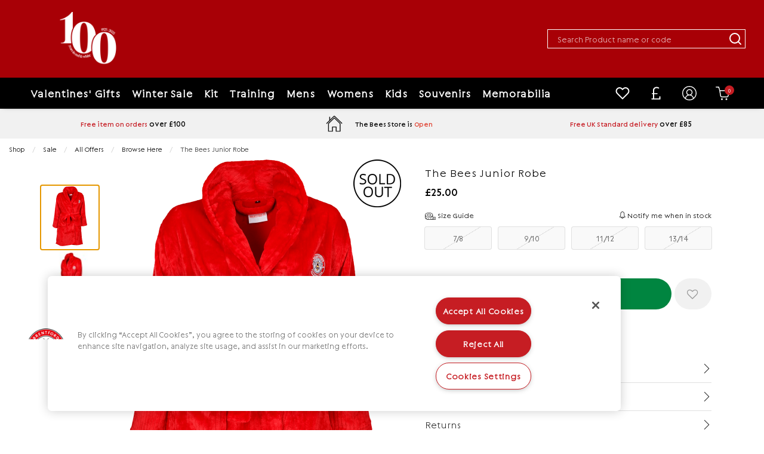

--- FILE ---
content_type: application/javascript
request_url: https://shop.brentfordfc.com/inc/js/_footer-sticky.js
body_size: -66
content:
// Wait for the DOM to fully load before running the script
document.addEventListener("DOMContentLoaded", function() {
	const html = document.documentElement; // Get reference to <html> element
	const footer = document.getElementById('footer-wrapper'); // Get footer by ID
	const header = document.getElementById('header-wrapper'); // Get header by ID
	const mainContainer = document.querySelector('.main-container'); // Get main content container by class

	// Check if the necessary elements exist and if the content doesn't fill the viewport height
	if (html.offsetHeight < window.innerHeight && footer && header && mainContainer) {
		const footerHeight = footer.offsetHeight; // Get height of the footer
		const headerHeight = header.offsetHeight; // Get height of the header

		// Calculate remaining height for the main container to fill the viewport
		const bodyCalculatedHeight = window.innerHeight - headerHeight - footerHeight;

		// Apply the calculated height to the main container as minimum height
		mainContainer.style.minHeight = bodyCalculatedHeight + 'px';
	}
});